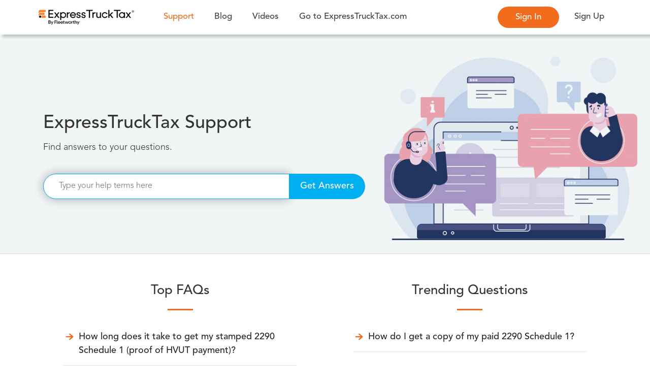

--- FILE ---
content_type: text/html; charset=utf-8
request_url: https://support.expresstrucktax.com/
body_size: 6545
content:

    <!DOCTYPE html>
    <html lang="en">
    <head>


        
        <meta charset="utf-8" />
        <meta name="viewport" content="width=device-width, initial-scale=1.0">
        <title>Support | ExpressTruckTax</title>
        <meta name="keywords" content="Form 2290, Form 8849, Form 2290 Amendments, VIN Corrections, 2290 Schedule 1" />
        <meta name="description" content="Access our support center for Frequently asked questions and its answers about Payroll Forms such as Form 2290, Form 8849 and Form 2290 Amendments" />
        <meta property="og:title" content="Support | ExpressTruckTax" />
        <meta property="og:description" content="Access our support center for Frequently asked questions and its answers about Payroll Forms such as Form 2290, Form 8849 and Form 2290 Amendments" />
        <meta property="og:url" content="https://support.expresstrucktax.com" />
        <meta property="fb:app_id" content="" />
        <meta name="twitter:title" content="Support | ExpressTruckTax" />
        <meta name="twitter:description" content="Access our support center for Frequently asked questions and its answers about Payroll Forms such as Form 2290, Form 8849 and Form 2290 Amendments" />

        


    <meta name="robots" content="	max-snippet:-1, max-image-preview:large, max-video-preview:-1" />
    <meta property="og:type" content="article" />
    <meta property="og:site_name" content="support.expresstrucktax.com" />
    <meta name="twitter:card" content="summary_large_image" />
    <meta name="twitter:image" content="https://support.expresstrucktax.com/content/ett/images/card-image-small.jpg" />
    <meta property="og:image" content="https://support.expresstrucktax.com/content/ett/images/card-image-small.jpg" />
    <meta property="og:image:secure_url" content="https://support.expresstrucktax.com/content/ett/images/card-image-small.jpg" />
    <meta property="fb:admins" content="Expresstrucktax" />
 


            <meta name="robots" content="index, follow" />

            <link rel="canonical" href="https://support.expresstrucktax.com/">


<link rel="shortcut icon" href="/Content/ETT/images/favicon.ico" type="image/x-icon" />
 <link href="/Content/ETT/bootstrap.min.css" rel="stylesheet" type="text/css" /> 
<link href="/Content/ETT/font-awesome-4.7.0/css/font-awesome.min.css" rel="stylesheet" type="text/css" /> 
<link href="/Content/ETT/Site.min.css" rel="stylesheet" type="text/css" /> 
<link href="/Content/ETT/Responsive.min.css" rel="stylesheet" type="text/css" /> 
<link href="/Content/ETT/toastr.min.css" rel="stylesheet" /> 
<script src="/Scripts/modernizr-2.6.2.min.js"></script> 
<script src="/Scripts/jquery-3.4.1.min.js"></script> 
<script src="/Scripts/bootstrap.min.js"></script> 
<script src="/scripts/toastr.min.js"></script> 


<!-- Google Tag Manager -->
<script>(function(w,d,s,l,i){w[l]=w[l]||[];w[l].push({'gtm.start':
new Date().getTime(),event:'gtm.js'});var f=d.getElementsByTagName(s)[0],
j=d.createElement(s),dl=l!='dataLayer'?'&l='+l:'';j.async=true;j.src=
'https://www.googletagmanager.com/gtm.js?id='+i+dl;f.parentNode.insertBefore(j,f);
})(window,document,'script','dataLayer','GTM-5B4QLG');</script>
<!-- End Google Tag Manager -->

<meta name="yandex-verification" content="a3cb47c76d44ec8a" /> 


    </head>
    <body>


<!-- Google Tag Manager (noscript) -->
<noscript><iframe src="https://www.googletagmanager.com/ns.html?id=GTM-5B4QLG"
height="0" width="0" style="display:none;visibility:hidden"></iframe></noscript>
<!-- End Google Tag Manager (noscript) -->    <header class="layoutheader">
        <div class="headmenu fixnav">
            <div class="container">
                <div class="row">
                    <div class="col-lg-12 col-xl-12 nopadding">
                        <nav class="navbar navbar-expand-lg navbar-light bg-light">
                            <a href="https://www.expresstrucktax.com/" class="navbar-brand logoresize">
                                    <img src="/Content/ETT/images/logo.png" alt="ExpressTruckTax Support" />
                            </a>
                            <button class="navbar-toggler first-button" type="button" data-toggle="collapse" data-target="#navbarSupportedContent" aria-controls="navbarSupportedContent" aria-expanded="false" aria-label="Toggle navigation">
                                <b class="animated-icon1"><span></span><span></span><span></span></b>
                            </button>

                            <div class="collapse navbar-collapse d-none d-md-block">
                                <ul class="navbar-nav">
                                    <li class="nav-item mr-auto" id="Support">
                                        <a class="nav-link borRnone" href="/">Support<span class="sr-only">(current)</span></a>
                                    </li>
                                    <li class="nav-item">
                                        <a class="nav-link" href="http://blog.expresstrucktax.com/" target="_blank">Blog</a>
                                    </li>
                                    
                                    <li class="nav-item">
                                        <a href="https://www.youtube.com/user/ExpressTruckTax" target="_blank" class="nav-link">Videos</a>
                                    </li>
                                    <li class="nav-item">
                                        <a class="nav-link" href="https://www.expresstrucktax.com/" target="_blank">Go to ExpressTruckTax.com</a>
                                    </li>
                                </ul>
                                <ul class="align-items-center navbar-nav ml-auto">
                                    <li class="nav-item">
                                        <a class="nav-link btnprimary" href="https://secure.expresstrucktax.com/" target="_blank">Sign In</a>
                                    </li>
                                    <li class="nav-item">
                                        <a class="nav-link btn-primary-filled" href="https://secure.expresstrucktax.com/User/Register" target="_blank">Sign Up</a>
                                    </li>
                                </ul>

                            </div>
                        </nav>
                    </div>
                </div>

                <div class="clear"></div>
            </div>
        </div>


        <div class="collapse navbar-collapse d-block d-md-none Mob_Menu" id="navbarSupportedContent">
            <a href="javascript:void(0);" class="Mob_Close"><i class="fa fa-times-circle-o" aria-hidden="true"></i></a>
            <nav>
                <ul class="navbar-nav">
                    <li class="text-center">
                            <a href="https://www.expresstrucktax.com/" class="navbar-brand logoresize"><img src="/Content/ETT/images/logo.png" alt="ExpressTruckTax Support" /></a>
                    </li>
                    <li class="nav-item" id="Support1">
                        <a class="nav-link borRnone" href="/">Support<span class="sr-only">(current)</span></a>
                    </li>
                    <li class="nav-item">
                        <a class="nav-link" href="http://blog.expresstrucktax.com/" target="_blank">Blog</a>
                    </li>
                    
                    <li class="nav-item">
                        <a href="https://www.youtube.com/user/ExpressTruckTax" target="_blank" class="nav-link">Videos</a>
                    </li>
                    <li class="nav-item">
                        <a class="nav-link" href="https://www.expresstrucktax.com/" target="_blank">Go to 'ExpressTruckTax'.com</a>
                    </li>
                </ul>
                <ul class="navbar-nav ml-auto">
                    <li class="nav-item">
                        <a class="nav-link borRnone btnprimary" href="https://secure.expresstrucktax.com/" target="_blank">Sign In</a>
                    </li>
                    <li class="nav-item">
                        <a class="nav-link borRnone btn-primary-filled" href="https://secure.expresstrucktax.com/User/Register" target="_blank">Sign Up</a>
                    </li>
                </ul>
            </nav>
        </div>

    </header> 


        <main class="body-content">
            <article>
                


    <section class="supBanner">
       
            <div class="container">
                <div class="row">
                    <div class="col-lg-7 col-md-7 d-flex align-items-center">
                        <div class="searchField">
                            <h1>ExpressTruckTax Support</h1>
                            <span>Find answers to your questions.</span>
                            <div class="supportmobile">

<div class="form-inline Supptflex">
    <input class="form-control mr-sm-2" id="searchStr" type="search" placeholder="Type your help terms here" aria-label="Search" autocomplete="off">
    <button class="btn btn-primary btnsrch" onclick="fnSearchBindResult()" type="button">Get Answers</button>
</div>
<div id="qnSuggestions" class="Suggestions">
</div>

<script type="text/javascript">
    $("#searchStr").on('keyup', function (e) {
        fnRefreshQnSuggestion();
        if (e.keyCode == 13) {  //checks whether the pressed key is "Enter"
            fnSearchBindResult();
        }
    });

    //$("#searchStr").keyup(function () {
    //    $("#cancelList").show();
    //    var value = $("#searchStr").val();
    //    if (value == '') {
    //        $("#cancelList").hide();
    //        $("#qnSuggestions").hide();
    //    }
    //});

            $("#searchStr").blur(function () {
             var value = $("#searchStr").val();
             if (value == '') {
                 $("#qnSuggestions").hide();
             }
             else {
                 setTimeout(function () {
                     $("#qnSuggestions").hide();
                 }, 700);
             }
    });

    $("#searchStr").focus();

    function fnSearchBindResult() {
        var searchVal = $("#searchStr").val();
        if (searchVal != '' && searchVal != undefined) {
            top.location.href = "/Article/Search?searchQuery=" + searchVal
        }
        $("#qnSuggestions").empty();
        $("#loading").hide();
    }
    function fnHideSearchResult() {
        $("#qnSuggestions").empty();
        $("#qnSuggestions").hide();
    }

    function fnRefreshQnSuggestion() {
        var searchVal = $("#searchStr").val();
        if (searchVal != '') {//Trim the spaces
            searchVal = searchVal.trim();
        }
        if (searchVal != '' && searchVal.length >= 4) {

            $("#loading").show();
            $.ajax({
                url: '/Article/GetQuestionsByQuery?searchQuery=' + searchVal,
                type: 'GET',
                cache: false,
                success: function (qnData) {
                    if (qnData != null && qnData != undefined && qnData.length > 0) {
                        var suggHtml = '';
                        for (var i = 0; i < qnData.length; i++) {
                            suggHtml += '<div onClick="fnLoadQuestion(\'' + qnData[i].IsArticle + '\',\'' + qnData[i].Slug + '\',\'' + qnData[i].CategoryId + '\')"><h2>' + qnData[i].Question + '</h2><span> ' + qnData[i].CaptionText + '</span></div>';
                        }
                        $("#qnSuggestions").empty();
                        $("#qnSuggestions").append(suggHtml);
                        $("#qnSuggestions").show();

                    } else {
                        $("#qnSuggestions").empty();
                        $("#qnSuggestions").append("<div class='noResult'><h2 class='m-0'>-- No Results --</h2><span>Please check your spelling or try another term</span><hr /><h3>Click 'Contact Us' button to send us your question</h3><span><a href='/ContactUs' class='btnlg'>CONTACT US</a></span></div>")
                        $("#qnSuggestions").show();

                    }
                    $("#loading").hide();
                }
            });
        } else {
            $("#qnSuggestions").show();
            $("#qnSuggestions").html('');
            $("#qnSuggestions").empty();
            $("#loading").hide();
        }
    }

    function fnLoadQuestion(IsArticle, Slug, CategoryId) {
        var temp = "faq";
        if (IsArticle == "true") {
            temp = "art";
        }
        location.href = "/" + temp + "/" + CategoryId + "/" + Slug;
    }
</script>

                            </div>

                        </div>
                    </div>

                    <div class="col-lg-5 col-md-5 d-none d-md-block">
                            <img class="img-fluid" src="/Content/ETT/images/banner.png" alt="ExpressTruckTax Support" />
                    </div>
                </div>
            </div>
        
    </section>
    <section class="trendSection">
     
            <div class="container">
                <div class="row">
                    <div class="col-xl-6 col-md-6 col-xs-12 foot-primary">
                        <h2 class="SupportHeading">Top FAQs</h2>
                        <hr class="my-4">
                            <ul class="faq_list_New">
                                    <li><a href="/faq/10655/how-long-does-it-take-to-get-my-stamped-2290-schedule-1-proof-of-hvut-payment">How long does it take to get my stamped 2290 Schedule 1 (proof of HVUT payment)?</a></li>
                                    <li><a href="/art/11240/2290-e-file-error-code-r0000-922-how-do-i-resolve-it">[2290 E-file Error Code R0000-922] How do I resolve it?</a></li>
                                    <li><a href="/faq/10682/how-do-i-correct-my-information-after-i-file-form-2290-online-with-the-irs">How do I correct my information after filing Form 2290 online with the IRS?</a></li>
                                    <li><a href="/faq/10864/what-is-taxable-gross-weight">What is Taxable Gross Weight?</a></li>
                                    <li><a href="/faq/10650/when-is-the-form-2290-due-date">When is the Form 2290 due date?
</a></li>
                            </ul>
                    </div>
                    <div class="col-xl-6 col-md-6 col-xs-12 foot-primary">
                        <h2 class="SupportHeading">Trending Questions</h2>
                        <hr class="my-4">
                            <ul class="faq_list_New">
                                    <li><a href="/faq/13116/how-do-i-get-a-copy-of-my-paid-2290-schedule-1">How do I get a copy of my paid 2290 Schedule 1?
</a></li>
                            </ul>
                    </div>
                </div>
            </div>
      
    </section>
   
        

<section class="Topic_Section">
    
        <div class="categoryTab" id="PrimaryCategoryTab">
            <div class="mobileOnly">
                <a class="mobile" onclick="mobileView()" href="javascript:void(0);">Topics <i class="fa fa-angle-down indicator collapse_icon float-right"></i></a>
                <div class="hideMobile" id="mobileMenu">
                                <input type="radio" onclick="ShowSecondaryCategories('28')" id="primaryCategory_28" name="tabs" checked />
                                <label style="cursor:pointer;" for="primaryCategory_28" onclick="ShowSecondaryCategories('28')">FAQ</label>
                                <input type="radio" id="primaryCategory_24" onclick="ShowSecondaryCategories('24')" name="tabs" />
                                <label style="cursor:pointer;" for="primaryCategory_24" onclick="ShowSecondaryCategories('24')">Form 2290</label>
                                <input type="radio" id="primaryCategory_25" onclick="ShowSecondaryCategories('25')" name="tabs" />
                                <label style="cursor:pointer;" for="primaryCategory_25" onclick="ShowSecondaryCategories('25')">Form 8849</label>
                                <input type="radio" id="primaryCategory_26" onclick="ShowSecondaryCategories('26')" name="tabs" />
                                <label style="cursor:pointer;" for="primaryCategory_26" onclick="ShowSecondaryCategories('26')">Amendments</label>
                                <input type="radio" id="primaryCategory_27" onclick="ShowSecondaryCategories('27')" name="tabs" />
                                <label style="cursor:pointer;" for="primaryCategory_27" onclick="ShowSecondaryCategories('27')">Partners</label>
                </div>
            </div>
        </div>

        <div class="clearfix"></div>

        <div id="SecondaryCategoryDiv" class="tabContent"></div>
  
</section>

<script type="text/javascript">
    $(document).ready(function () {
        $(".mobile").click(function (e) {
            var $this = $(this);
            var $icon = $this.find("i.indicator");
            if ($icon.hasClass('fa fa-angle-down')) {
                $icon.removeClass('fa fa-angle-down').addClass('fa fa-angle-up');
                 $("#mobileMenu").removeClass('hideMobile').addClass('showMobile');
            } else {
                $icon.removeClass('fa fa-angle-up').addClass('fa fa-angle-down');
                $("#mobileMenu").removeClass('showMobile').addClass('hideMobile');
            }
        });
    });
</script>

  
    <section class="getReady colorBg">
   

<div class="container">
    <div class="row">
        <div class="col-lg-6 col-md-6 align-items-center borderRight">
            <div class="text-center">
                    <h2 class="mb-4">File Your Form 2290 Online & Get Schedule 1 in minutes</h2>
                    <a href="https://secure.expresstrucktax.com/User/Register" target="_blank" class="btnprimary">Register Now</a>
                    <p><a href="https://secure.expresstrucktax.com/" target="_blank">Returning User? Sign in</a></p>
            </div>
        </div>
        <div class="col-lg-6 col-md-6 align-items-center">
            <div class="text-center">
                <h2 class="mb-4">Couldn't find what you<br />are looking for? </h2>
                <a href="/ContactUs" class="btn btnlg m-10">Contact Us</a>
                <p>
                        <span style="margin-right:20px;display:inline-block;"><i class="fa fa-phone"></i> <a href="tel:(704)234-6005">(704) 234-6005</a></span>
                    <span style="display:inline-block;"><i class="fa fa-envelope"></i> <a href="mailto:support@expresstrucktax.com" target="_blank">support@expresstrucktax.com</a></span>
                </p>
            </div>
        </div>
    </div>
</div>

    
    </section>
<script type="text/javascript">
    var primaryCategoryId = '28';
    var modelJson = {};
    var hitRateJson = {};
    $(function () {
        $("#Support, #Support1").addClass('active');
        if (primaryCategoryId > 0 && primaryCategoryId != null && primaryCategoryId != undefined)
        {
            if ('TABBED' == 'TABBED') {
                ShowSecondaryCategories(primaryCategoryId);
            }
        }

    });

    function ShowSecondaryCategories(Id) {
		$.ajax({
            url: '/Article/_ShowSecondaryCategories',
            type: 'GET',
            cache: false,
            data: ({ id: Id }),
            async: false,
			success: function (data) {
				 if (data != '' && data != null && data != undefined) {
                    $("#SecondaryCategoryDiv").html('');
                    $("#SecondaryCategoryDiv").html(data);
                }
            }
		});
	}





    function fnConvertUiToModel() {
        modelJson.SearchedWord = $("#searchStr").val();
        modelJson.IPAddress = '18.225.72.171';
        var _timeZone = calculate_time_zone();
        if (_timeZone != null && _timeZone != undefined && _timeZone != '') {
            modelJson.IPTimeZone = _timeZone;
        }
    }

    function calculate_time_zone() {
        var rightNow = new Date();
        var jan1 = new Date(rightNow.getFullYear(), 0, 1, 0, 0, 0, 0);  // jan 1st
        var june1 = new Date(rightNow.getFullYear(), 6, 1, 0, 0, 0, 0); // june 1st
        var temp = jan1.toGMTString();
        var jan2 = new Date(temp.substring(0, temp.lastIndexOf(" ") - 1));
        temp = june1.toGMTString();
        var june2 = new Date(temp.substring(0, temp.lastIndexOf(" ") - 1));
        var std_time_offset = (jan1 - jan2) / (1000 * 60 * 60);
        var daylight_time_offset = (june1 - june2) / (1000 * 60 * 60);
        var dst;
        if (std_time_offset == daylight_time_offset) {
            dst = "0"; // daylight savings time is NOT observed
        } else {
            // positive is southern, negative is northern hemisphere
            var hemisphere = std_time_offset - daylight_time_offset;
            if (hemisphere >= 0)
                std_time_offset = daylight_time_offset;
            dst = "1"; // daylight savings time is observed
        }

        return convert(std_time_offset) + "," + dst;
    }

    function convert(value) {
        var hours = parseInt(value);
        value -= parseInt(value);
        value *= 60;
        var mins = parseInt(value);
        value -= parseInt(value);
        value *= 60;
        var secs = parseInt(value);
        var display_hours = hours;
        // handle GMT case (00:00)
        if (hours == 0) {
            display_hours = "00";
        } else if (hours > 0) {
            // add a plus sign and perhaps an extra 0
            display_hours = (hours < 10) ? "+0" + hours : "+" + hours;
        } else {
            // add an extra 0 if needed
            display_hours = (hours > -10) ? "-0" + Math.abs(hours) : hours;
        }

        mins = (mins < 10) ? "0" + mins : mins;
        return display_hours + ":" + mins;
    }

</script>
                <div class="clearfix"></div>

                
            </article>
        </main>



<footer>
    <section>
<div class="supportBOt">
   <div class="container">
      <div class="row">
         <div class="col-xl-3 col-md-3 foot-second">
            <div class="SupportHeading">ExpressTruckTax</div>
            <ul>
               <li><a href="https://www.expresstrucktax.com/irs2290/whyus/" target="_blank">About Us</a></li>
               <li><a href="https://www.expresstrucktax.com/irs2290/testimonials/" target="_blank">Testimonial</a></li>
               <li><a target="_blank" href="https://www.expresstrucktax.com/irs2290/partners/">Our Partners</a></li>
            </ul>
         </div>
         <div class="col-xl-3 col-md-3 foot-second">
            <div class="SupportHeading">Support</div>
            <ul>
               <li><a href="/">ExpressTruckTax Support</a></li>
               <li><a href="/ContactUs">Contact Us</a></li>
            </ul>
         </div>
         <div class="col-xl-3 col-md-3 foot-second">
            <div class="SupportHeading">Mobile Apps</div>
            <ul>
               <li><a target="_blank" href="https://www.expresstrucktax.com/irs2290/free-download-ios-android-app/#formContainer1">Form 2290 Mobile App</a></li>
               <li><a target="_blank" href="https://www.expresstrucktax.com/irs2290/tax-calculator/">Tax Calculator Mobile App</a></li>
            </ul>
         </div>
      </div>
      <div class="clear"></div>
   </div>
   <script type="text/javascript">var Tawk_API = Tawk_API || {}, Tawk_LoadStart = new Date();(function () {var s1 = document.createElement("script"), s0 = document.getElementsByTagName("script")[0];s1.async = true;s1.src = 'https://embed.tawk.to/5e3a94cba89cda5a18843fa4/default';s1.charset = 'UTF-8';s1.setAttribute('crossorigin', '*');s0.parentNode.insertBefore(s1, s0);})();</script> 
</div>    </section>
    <section class="footer">
        <div class="container">
                <div class="float-left">
                    <p>&copy; 2026 ExpressTruckTax.com, Bestpass, Inc.<span class="mobrk"> All rights reserved.</span></p>
                </div>
                            <nav class="float-right">
                    <div class="social-icons">

                        <a href="https://www.facebook.com/ExpressTruckTax" class="fb" target="_blank" title="Facebook">facebook</a>
                        <a href="https://twitter.com/ExpressTruckTax/" class="twit" title="Twitter" target="_blank">twitter</a>
                        <a href="https://www.youtube.com/user/ExpressTruckTax" class="yt" target="_blank" title="YouTube">youtube</a>
                            <a href="https://www.linkedin.com/company/expresstrucktax/" title="LinkedIn" class="ln" target="_blank">linkedin</a>
                            <a href="https://www.instagram.com/expresstrucktax/" class="insta" target="_blank" title="Instagram">instagram</a>

                    </div>
                </nav>
        </div>
    </section>
</footer>
    

        <div class="clearfix"></div>

        
        <div class="modal" tabindex="-1" role="dialog" id="myModal">
            <div class="modal-dialog VideoModal" role="document">
                <div class="modal-content" id="modalBody">

                </div>
            </div>
        </div>

        <div class="clearfix"></div>



        <div class="Mob_Overlay"></div>
        <script>
            $(document).ready(function () {
                $(".navbar-toggler").click(function () {
                    $("body").addClass("Mob_Open");
                });
                $(".Mob_Overlay, .Mob_Close").click(function () {
                    $("body").removeClass("Mob_Open");
                    $(".navbar-toggler .animated-icon1").removeClass("open");
                });
            });
        </script>
        <script>
            $(window).scroll(function () {

                if ($(window).scrollTop() > 50) {
                    $(".layoutheader").addClass("fixed_Nav");
                } else {
                    $(".layoutheader").removeClass("fixed_Nav");
                }
            });
        </script>
        <script type="text/javascript">
            $(document).ready(function () {
                $('#back-to-top').hide();
                $(window).scroll(function () {
                    if ($(this).scrollTop() >= 100) {
                        $('#back-to-top').fadeIn();
                        $(".navbar").addClass("compressed");
                    } else {
                        $('#back-to-top').fadeOut();
                        $(".navbar").removeClass("compressed");
                    }
                });
                $('#back-to-top a').click(function () {
                    $('body,html').animate({
                        scrollTop: 0
                    }, 1000);
                    return false;
                });
            });
        </script>
        <script>
            $(function () {
                $("#SupportVideos,#SupportVideos1").click(function () {
                    top.location.href = "/Home/SupportVideos/";
                })
            })


            $(document).ready(function () {

                $('.first-button').on('click', function () {
                    $('.animated-icon1').toggleClass('open');
                });
            });

            function ContactUs() {
                top.location.href = "/ContactUs";
            }

        </script>
    </body>
</html>


--- FILE ---
content_type: text/html; charset=utf-8
request_url: https://support.expresstrucktax.com/Article/_ShowSecondaryCategories?id=28&_=1768699306576
body_size: 2057
content:

<div class="container">
    <div class="row">

        <div class="col-xl-12 col-md-12 nopadding">
            <h2 class="SupportHeading">Browse Help Topics</h2>
            <hr class="my-4">
        </div>

        <div class="col-xl-12 col-lg-12 col-xs-12">
            <div class="supportTopics col-xl-12 col-xs-12">
				<div class="row faqTips">
								<div class="col-lg-4 col-md-6 col-xs-12 faq_min_height">
									<a class="faq_list_style" href="/kb/faq/recent-queries"><b>Recent Queries</b></a>
									<div class="form_list_box form_list_box1">
											<ul class="faq_list">
														<li style="cursor:pointer" title="When is the IRS Form 2290 due date?"><a href="/faq/13176/when-is-the-irs-form-2290-due-date">When is the IRS Form 2290 due date?</a></li>
														<li style="cursor:pointer" title="How do I e-file Form 2290 for a single vehicle using ExpressTruckTax?"><a href="/faq/13174/how-do-i-e-file-form-2290-for-a-single-vehicle-using-expresstrucktax">How do I e-file Form 2290 for a single vehicle using ExpressTruckTax?</a></li>
											</ul>
										<div class="text-right"><a href="/kb/faq/recent-queries" class="view_all_question">View More</a></div>
									</div>
								</div>
								<div class="col-lg-4 col-md-6 col-xs-12 faq_min_height">
									<a class="faq_list_style" href="/kb/faq/getting-started"><b>Getting Started</b></a>
									<div class="form_list_box form_list_box1">
											<ul class="faq_list">
														<li style="cursor:pointer" title="What do I need to get started to e-file 2290? "><a href="/faq/11836/what-do-i-need-to-get-started-to-e-file-2290">What do I need to get started to e-file 2290? </a></li>
														<li style="cursor:pointer" title="What is First Used Month (FUM)?"><a href="/faq/11847/what-is-first-used-month-fum">What is First Used Month (FUM)?</a></li>
											</ul>
										<div class="text-right"><a href="/kb/faq/getting-started" class="view_all_question">View More</a></div>
									</div>
								</div>
								<div class="col-lg-4 col-md-6 col-xs-12 faq_min_height">
									<a class="faq_list_style" href="/kb/faq/general"><b>General</b></a>
									<div class="form_list_box form_list_box1">
											<ul class="faq_list">
														<li style="cursor:pointer" title="How long does it take to get my stamped 2290 Schedule 1 (proof of HVUT payment)?"><a href="/faq/10655/how-long-does-it-take-to-get-my-stamped-2290-schedule-1-proof-of-hvut-payment">How long does it take to get my stamped 2290 Schedule 1 (proof of HVUT payment)?</a></li>
														<li style="cursor:pointer" title="Do I need an Employer Identification Number (EIN) number to file Form 2290?
"><a href="/faq/10656/do-i-need-an-employer-identification-number-ein-number-to-file-form-2290">Do I need an Employer Identification Number (EIN) number to file Form 2290?
</a></li>
											</ul>
										<div class="text-right"><a href="/kb/faq/general" class="view_all_question">View More</a></div>
									</div>
								</div>
								<div class="col-lg-4 col-md-6 col-xs-12 faq_min_height">
									<a class="faq_list_style" href="/kb/faq/form-2290"><b>Form 2290</b></a>
									<div class="form_list_box form_list_box1">
											<ul class="faq_list">
														<li style="cursor:pointer" title="How do I download my copy of stamped Schedule 1?
"><a href="/faq/10666/how-do-i-download-my-copy-of-stamped-schedule-1">How do I download my copy of stamped Schedule 1?
</a></li>
														<li style="cursor:pointer" title="What is a Logging vehicle?"><a href="/faq/10667/what-is-the-logging-vehicle">What is a Logging vehicle?</a></li>
											</ul>
										<div class="text-right"><a href="/kb/faq/form-2290" class="view_all_question">View More</a></div>
									</div>
								</div>
								<div class="col-lg-4 col-md-6 col-xs-12 faq_min_height">
									<a class="faq_list_style" href="/kb/faq/form-8849"><b>Form 8849</b></a>
									<div class="form_list_box form_list_box1">
											<ul class="faq_list">
														<li style="cursor:pointer" title="When is the Form 8849 due date?"><a href="/faq/10640/when-is-the-form-8849-due-date">When is the Form 8849 due date?</a></li>
														<li style="cursor:pointer" title="How can I correct Form 8849 Schedule 6?"><a href="/faq/10641/how-can-i-correct-form-8849-schedule-6">How can I correct Form 8849 Schedule 6?</a></li>
											</ul>
										<div class="text-right"><a href="/kb/faq/form-8849" class="view_all_question">View More</a></div>
									</div>
								</div>
								<div class="col-lg-4 col-md-6 col-xs-12 faq_min_height">
									<a class="faq_list_style" href="/kb/faq/pay-tax-dues"><b>Pay Tax Dues</b></a>
									<div class="form_list_box form_list_box1">
											<ul class="faq_list">
														<li style="cursor:pointer" title="When is the Form 2290 due date?
"><a href="/faq/10650/when-is-the-form-2290-due-date">When is the Form 2290 due date?
</a></li>
														<li style="cursor:pointer" title="How many days will it take for the IRS to debit my payment through EFW?"><a href="/faq/10651/how-many-days-will-it-take-for-the-irs-to-debit-my-payment-through-efw">How many days will it take for the IRS to debit my payment through EFW?</a></li>
											</ul>
										<div class="text-right"><a href="/kb/faq/pay-tax-dues" class="view_all_question">View More</a></div>
									</div>
								</div>
								<div class="col-lg-4 col-md-6 col-xs-12 faq_min_height">
									<a class="faq_list_style" href="/kb/faq/e-file"><b>E-File</b></a>
									<div class="form_list_box form_list_box1">
											<ul class="faq_list">
														<li style="cursor:pointer" title="How does the IRS &quot;stamp&quot; my Schedule 1?"><a href="/faq/10649/how-does-the-irs-stamp-my-schedule-1">How does the IRS &quot;stamp&quot; my Schedule 1?</a></li>
														<li style="cursor:pointer" title="What is e-signing?
"><a href="/faq/10660/what-is-e-signing">What is e-signing?
</a></li>
											</ul>
										<div class="text-right"><a href="/kb/faq/e-file" class="view_all_question">View More</a></div>
									</div>
								</div>
								<div class="col-lg-4 col-md-6 col-xs-12 faq_min_height">
									<a class="faq_list_style" href="/kb/faq/form-2290-amendments"><b>Form 2290 Amendments</b></a>
									<div class="form_list_box form_list_box1">
											<ul class="faq_list">
														<li style="cursor:pointer" title="I filed my Form 2290 with a different provider. Can I file an amendment with ExpressTruckTax?"><a href="/faq/10681/i-filed-my-form-2290-with-a-different-provider-can-i-file-an-amendment-with-expresstrucktax">I filed my Form 2290 with a different provider. Can I file an amendment with ExpressTruck...</a></li>
														<li style="cursor:pointer" title="How do I correct my information after filing Form 2290 online with the IRS?"><a href="/faq/10682/how-do-i-correct-my-information-after-i-file-form-2290-online-with-the-irs">How do I correct my information after filing Form 2290 online with the IRS?</a></li>
											</ul>
										<div class="text-right"><a href="/kb/faq/form-2290-amendments" class="view_all_question">View More</a></div>
									</div>
								</div>
								<div class="col-lg-4 col-md-6 col-xs-12 faq_min_height">
									<a class="faq_list_style" href="/kb/faq/tax-professionals-"><b>Tax Professionals</b></a>
									<div class="form_list_box form_list_box1">
											<ul class="faq_list">
														<li style="cursor:pointer" title="What is a PTIN?"><a href="/faq/11782/what-is-a-ptin">What is a PTIN?</a></li>
														<li style="cursor:pointer" title="How do I get a PTIN?"><a href="/faq/11783/how-do-i-get-a-ptin">How do I get a PTIN?</a></li>
											</ul>
										<div class="text-right"><a href="/kb/faq/tax-professionals-" class="view_all_question">View More</a></div>
									</div>
								</div>
								<div class="col-lg-4 col-md-6 col-xs-12 faq_min_height">
									<a class="faq_list_style" href="/kb/faq/vin-corrections"><b>VIN Corrections</b></a>
									<div class="form_list_box form_list_box1">
											<ul class="faq_list">
														<li style="cursor:pointer" title="Can I e-file a Form 2290 VIN correction?"><a href="/faq/10645/can-i-e-file-a-form-2290-vin-correction">Can I e-file a Form 2290 VIN correction?</a></li>
											</ul>
										<div class="text-right"><a href="/kb/faq/vin-corrections" class="view_all_question">View More</a></div>
									</div>
								</div>
								<div class="col-lg-4 col-md-6 col-xs-12 faq_min_height">
									<a class="faq_list_style" href="/kb/faq/pricing"><b>Pricing</b></a>
									<div class="form_list_box form_list_box1">
											<ul class="faq_list">
														<li style="cursor:pointer" title="How do I pay for your Services?"><a href="/faq/11838/how-do-i-pay-for-your-services">How do I pay for your Services?</a></li>
														<li style="cursor:pointer" title="Do I get a discount for filing Form 2290 returns for multiple businesses?"><a href="/faq/12004/do-i-get-a-discount-for-filing-form-2290-returns-for-multiple-businesses">Do I get a discount for filing Form 2290 returns for multiple businesses?</a></li>
											</ul>
										<div class="text-right"><a href="/kb/faq/pricing" class="view_all_question">View More</a></div>
									</div>
								</div>
								<div class="col-lg-4 col-md-6 col-xs-12 faq_min_height">
									<a class="faq_list_style" href="/kb/faq/expressguarantee"><b>ExpressGuarantee</b></a>
									<div class="form_list_box form_list_box1">
											<ul class="faq_list">
														<li style="cursor:pointer" title="What is Express Guarantee?"><a href="/faq/12116/what-is-express-guarantee">What is Express Guarantee?</a></li>
														<li style="cursor:pointer" title="How does Express Guarantee work? "><a href="/faq/12117/how-does-express-guarantee-work">How does Express Guarantee work? </a></li>
											</ul>
										<div class="text-right"><a href="/kb/faq/expressguarantee" class="view_all_question">View More</a></div>
									</div>
								</div>
				</div>
            </div>
        </div>
    </div>
</div>

<div class="clearfix"></div>


--- FILE ---
content_type: text/css
request_url: https://support.expresstrucktax.com/Content/ETT/Site.min.css
body_size: 10060
content:
@font-face{font-family:AvenirLTStd;src:url(Fonts/AvenirLTStd-Medium.woff);font-weight:400;font-style:normal}@font-face{font-family:AvenirLTStd;src:url(Fonts/AvenirLTStd-Light.woff);font-weight:200;font-style:normal}@font-face{font-family:AvenirLTStd;src:url(Fonts/AvenirLTStd-Heavy.woff);font-weight:700;font-style:normal}*{outline:0}body{background-color:#fff;color:#333;font-family:AvenirLTStd,sans-serif!important;margin:0;padding:0;font-weight:200;position:relative;min-height:100vh;padding-bottom:50px}.red{color:red}p{font-size:18px;line-height:26px;color:#555}.spacer10{height:10px}header.layoutheader{background:0 0;height:auto}.pLeft0{padding-left:0}.pRight0{padding-right:0}.nopadding{padding:0!important}.form-control{font-weight:200}.form-control:focus{color:#555!important;background-color:#fff;border-color:#00afef!important;outline:0;box-shadow:0 0 20px rgba(0,0,0,.3)!important}.navbar{padding:.5rem 0!important}.fixnav{background:#fff;position:fixed;width:100%;z-index:10000;box-shadow:5px 5px 5px rgba(0,0,0,.2);transition:all .5s ease 0s;-moz-transition:all .5s ease 0s;-webkit-transition:all .5s ease 0s;-o-transition:all .5s ease 0s;-ms-transition:all .5s ease 0s;top:0}.navbar-brand,.navbar-brand img{transition:all .3s linear;-webkit-transition:all .3s linear}.fixed_Nav .fixnav{background:#fff!important}.fixed_Nav .navbar-brand{padding:0}.navbar-brand img{max-width:200px}.fixed_Nav .navbar-brand img{max-width:140px}.nav-link{font-weight:400}a{color:#00afef!important;outline:0;text-decoration:underline;transition:all .5s ease 0s;-moz-transition:all .5s ease 0s;-webkit-transition:all .5s ease 0s;-o-transition:all .5s ease 0s;-ms-transition:all .5s ease 0s;cursor:pointer}.ViewVideo .breadcrumb a:hover,a:hover{color:#f26c1d!important}.layoutheader .bg-light{background:0 0!important}.mTop20{margin-top:20px!important}.fixnav a.nav-link{font-size:17px;color:#3f4047!important;padding:0 10px!important;position:relative;line-height:22px;font-weight:400}.fixnav li a.nav-link{padding:0 10px 2px!important;margin:0 10px;text-decoration:none}.fixnav a.nav-link:hover{color:#00afef!important}.fixnav li:last-child{border-right:none}.fixnav li.active a.nav-link{color:#f26c1d!important}.fixnav li.active a{color:#f26c1d!important}.borRnone{border-right:none!important}.navbar-nav .nav-link.btnprimary{background:#f26c1d!important;color:#fff!important;padding:10px 35px!important;min-width:inherit;font-weight:500;text-decoration:none}.navbar-nav .nav-link.btnprimary:hover{background:#00afef!important;color:#fff!important}.fixed_Nav .navbar-nav .nav-link.btnprimary:hover{background:#00afef!important;color:#fff!important}.supBanner{background:#f1f5f6;min-height:500px;width:100%;display:flex;align-items:center;margin-bottom:0;border-bottom:1px solid #d8dcdd;padding-top:100px}.supBanner .img-fluid{max-width:115%}.supBanner h1,.supBanner h2{font-size:36px;font-weight:400;line-height:40px;margin:15px 0;color:#333}.supBanner span{margin:10px 0;display:block;font-size:18px;font-weight:200;line-height:24px;color:#333}.Supptflex input,.supBanner input{height:50px!important;min-width:485px!important;border-radius:50px 0 0 50px;border:1px solid #cdcdcd;margin-right:0!important;padding-left:30px}.Searchpage .Supptflex input{height:50px!important;min-width:50%!important;border-radius:50px 0 0 50px;border:1px solid #cdcdcd;margin-right:0!important}.Searchpage .Supptflex{margin:0 0!important;padding:0;justify-content:center}.Searchresults{margin:0 auto 20px;padding-top:60px}.searchbg{vertical-align:middle;background:#f1f5f6;display:flex;align-items:center;min-height:150px!important;padding:130px 0 30px;border-bottom:1px solid #d8dcdd}.Supptflex{margin:40px 0 0;position:relative}.Supptflex .btnsrch{background:#00afef!important;height:50px;font-size:18px;font-weight:400;border-radius:0 50px 50px 0;border:none;min-width:150px;margin-left:-1px}.supprtBox .d-flex{display:block!important}.btnprimary{background:#f26c1d!important;color:#fff!important;font-size:18px;text-transform:capitalize;padding:8px 20px;border-radius:200px;text-align:center;margin:10px;display:inline-block;min-width:150px;border:none;transition:all .3s linear;-webkit-transition:all .3s linear;font-weight:600;text-decoration:none!important}.btnprimary:focus,.btnprimary:hover{background:#00afef!important;border:none;color:#fff!important}.btnlg:focus,.btnlg:hover{background:#00afef!important;border:none;outline:0}.supprtBox{padding:20px 15px;border:1px solid#dfe1e8;border-radius:10px;margin:5px;max-width:270px!important;display:inline-block;cursor:pointer;min-height:198px;float:left;transition:.3s all ease-in-out;background:#fff;position:relative;overflow:hidden;z-index:9}.supprtBox::before{content:"";position:absolute;left:-37px;top:-51px;background:rgba(242,108,29,.1);width:100px;height:111px;border-radius:15px;transform:rotate(49deg);z-index:-1}.supprtBox:hover{border:1px solid #b4b6be;box-shadow:0 0 30px rgba(0,0,0,.15)}.supprtBox:hover img{filter:grayscale(0)}.supprtBox h3{font-size:18px;margin:5px 0 10px 0;color:#393a3d;font-weight:400;line-height:24px;display:block}.supprtBox p{color:#3f4047;font-size:15px;line-height:24px;text-align:left;font-weight:200;padding:0;margin:0}.supprtBox img{filter:grayscale(1);transition:.3s all ease-in-out}.bodyContent{max-width:1200px;margin:auto}.startfree{text-align:center;background:#fff;display:block;padding:20px 20px;border-radius:10px;margin-top:5px;border:1px solid rgba(0,0,0,.1)}.startfree p{font-size:18px}.stickyTop{position:sticky;top:12%}.startfree h2{font-size:20px;text-align:center;line-height:28px;font-weight:600;margin-bottom:10px}.startfree a{text-decoration:underline;font-size:16px;font-weight:400;display:inline-block;word-break:break-word;color:#00afef}.videos{cursor:pointer!important}.AllSupport{text-align:center;border:1px solid #f4f4f4;display:block;padding:15px;margin:15px 0}.AllSupport h2{font-size:21px;text-align:center;line-height:28px;font-weight:600;margin-bottom:10px}.AllSupport a{text-decoration:underline;font-size:16px;font-weight:600}.AllSupport .playbtn{background:#00adee url(images/playbtn-white.png) top 7px left 5px no-repeat;color:#fff;font-size:14px;text-transform:capitalize;padding:5px 10px 5px 25px;text-align:center;margin:10px;display:inline-block;min-width:150px;border:none}.AllSupport .playbtn:hover{background:#0a8ebf url(images/playbtn-white.png) top 7px left 5px no-repeat!important}a.blueLink{text-decoration:underline!important;font-size:16px;font-weight:200;color:#00afef!important;margin-left:50px;cursor:pointer}a.blueLink:hover{color:#003c86!important}.category{border:1px solid rgba(0,0,0,.1);background:#f2f2f2;border-radius:10px}.category ul.sidebar{padding:0;background:#fff;margin:0!important;border-radius:0 0 10px 10px}.category ul.sidebar li{list-style:none;border-bottom:1px rgba(0,0,0,.1) solid;padding:5px 5px;background:0 0;margin-bottom:0}.category ul.sidebar li a{color:#333;border-radius:4px;transition:all .2s ease-in-out 0s;-moz-transition:all .2s ease-in-out 0s;-webkit-transition:all .2s ease-in-out 0s;-o-transition:all .2s ease-in-out 0s;text-decoration:none;display:block;padding:5px 10px;font-size:16px;font-weight:500;width:100%;color:#333;background:0 0;border:none!important}.category ul.sidebar li a:hover{color:#00afef!important;background:0 0}.category ul.sidebar li a.menuactive{color:#f26c1d!important}.category h2{font-weight:600;padding:12px 15px;text-align:center;border-bottom:1px solid rgba(0,0,0,.1);margin-bottom:0;text-align:left;font-size:18px}.category ul.sidebar li:last-child{border:none}.category ul.sidebar li a.active{color:#00afef!important}.category ul.sidebar li a.childactive{color:#f26c1d!important}.openCategory ul.sidebar li a.childactive{color:#f26c1d!important}.SupportUl ul li{font-size:18px;line-height:26px;list-style:none!important;font-weight:500;position:relative;background:0 0;margin:10px 0}.SupportUl ul li a{color:#212529!important;text-decoration:none;cursor:pointer;background:url(images/rightArrow.png) no-repeat 10px 14px #f9f9f9;padding:8px 10px 8px 35px;display:block;border:1px solid #f1f1f1;border-radius:6px}.SupportUl ul li a:hover{background-color:#edfafd;border-color:#bdcdd1}.SupportHeading{font-size:26px;color:#333;line-height:24px;font-weight:400;margin:0 0 15px 0;text-align:center}.supportBOt .SupportHeading{text-align:left}.SupportUl{padding:60px 0 60px;background:#fff}.trendSection{padding:60px 0 120px;background:#fff}.SupportUl ul{margin-left:0;padding-left:0}.supportBOt{padding:50px 0;text-align:left}.supportBOt .SupportHeading,.supportBOt .h5,supportBOt h5{color:#333;font-size:1.25rem}.supportBOt ul{margin:0;padding-left:35px}.supportBOt ul li{padding:10px 0!important;list-style:none;line-height:20px}.supportBOt ul li a{padding:0!important;color:#3f4047!important;font-size:16px;line-height:20px!important;font-weight:200!important;position:relative;text-align:left;cursor:pointer;display:block;text-decoration:none}.supportBOt ul li a:hover{text-decoration:none;color:#00afef!important}.supportBOt ul li a:before{content:"";background:#00aeef;height:10px;width:10px;border-radius:50px;position:absolute;left:-20px;top:5px}.footer{position:absolute;bottom:0;left:0;right:0;margin:auto;text-align:center;background:#424242;padding:15px 0}.footer p{margin:0!important;font-size:13px;font-weight:200;color:#fff}.ViewVideo .breadcrumb{margin:0 0 20px;background:unset;border-radius:unset;padding:0 0 10px;font-size:14px;font-weight:300;line-height:20px}.ViewVideo .breadcrumb li{margin-bottom:0}.ViewVideo .breadcrumb a{text-decoration:underline!important;font-size:14px;font-weight:300;color:#00afef!important;cursor:pointer}.videoTitle{font-size:22px;font-weight:600;line-height:20px;margin-bottom:20px}.ViewVideo h1{color:#212529;font-size:26px;margin:0 0 0;line-height:40px}.relatedQuestion{margin-top:15px}.ViewVideo ul.question{margin:10px 0 10px 0;list-style-type:none;padding:0}.ViewVideo ul.question li{margin-bottom:5px;background:0 0;padding-left:0}.ViewVideo ul.questionRelated{margin:10px 0 10px 0;list-style-type:none;padding:0}.ViewVideo ul.questionRelated li{margin-bottom:5px;background:0 0;padding-left:0}.ViewVideo ul.questionRelated li a{font-size:15px;padding:5px 10px 5px 25px;background:url(images/rightArrow.png) no-repeat 5px 10px;color:#00afef!important}.ViewVideo ul.questionRelated li a:hover{color:#f26c1d!important}.ViewVideo ul{margin:10px 0 10px 20px;list-style-type:none;padding:0;font-size:18px;color:#3f4047}.ViewVideo ol{margin:10px 0 10px 20px;padding:0 0 0 20px;font-size:18px;color:#3f4047}.ViewVideo ol ul li,.ViewVideo ul li{margin-bottom:15px;background:url(images/bulletIcon.png) no-repeat left 5px;padding-left:23px;border:none}ul.bulletPoints{margin-top:15px;padding-left:20px}ul.bulletPoints li{margin-bottom:15px;background:url(images/bulletIcon.png) no-repeat left 5px;padding-left:23px;border:none}.ViewVideo ol li{margin-bottom:15px;background:0 0}.ViewVideo ul li a:hover{background-color:#edfafd;border-color:#bdcdd1}.ViewVideo ul li a{color:#212529!important;font-size:18px;padding:10px 0;list-style:none;font-weight:500;position:relative;text-align:left;cursor:pointer;background:url(images/rightArrow.png) no-repeat 10px 14px;padding:8px 10px 8px 35px;border-radius:6px;display:block;text-decoration:none;border:1px solid transparent}.ViewVideo .faqAns ul li a{background:0 0;border:none;padding:0;font-weight:200;color:#00afef!important;text-decoration:underline;display:initial}.ViewVideo .faqAns ul li a:hover{color:#f26c1d!important}.videoBanner{background:#f2f5fc;min-height:200px;background-size:cover;margin:0;padding:30px 0;width:100%;text-align:center;display:flex;align-items:center;border-top:1px solid #dee2e6;border-bottom:1px solid #dee2e6}.getReady.colorBg{background:#fff}.btnlg{background:#00afef!important;color:#fff!important;font-size:18px!important;font-weight:600!important;border-radius:200px;border:none!important;padding:8px 20px!important;text-decoration:none!important;display:inline-block!important;text-align:center!important;min-width:150px;text-decoration:none}.btnlg:hover{background:#f26c1d!important;color:#fff!important;text-decoration:none!important}#qnSuggestions .btnlg{font-size:14px!important}.videoBanner h1{font-size:36px;line-height:45px;margin:0 0 25px;color:#333;font-weight:400}.product .videoTitle{border-bottom:1px solid #dee2e6}.product .videoUL p{margin:0 0 15px;line-height:1.5;font-size:18px!important;color:#3f4047!important;text-align:left}.Article p{line-height:24px;font-size:16px;color:#8d9096;font-weight:200;text-align:left}.spacer30{height:30px}.spacer20{height:20px}.Article b{font-size:18px;margin-bottom:10px;color:#555;font-weight:400!important;display:block}.Article{margin:30px 0 0}.arrowul li a{color:#555!important;font-size:18px;line-height:20px;padding:10px 0;list-style:none;font-weight:200;position:relative;text-align:left}.arrowul li:before{content:"";background:url(images/rightArrow.png) no-repeat!important;position:absolute;top:15px!important;left:-26px;height:20px;width:20px}.playul li{color:#555;font-size:18px;line-height:20px;padding:10px 0;list-style:none;font-weight:600;position:relative;text-align:left}.playul li:before{content:"";background:url(images/playbtn.png) no-repeat!important;position:absolute!important;top:12px!important;left:-26px!important;height:20px!important;width:20px!important}.borBot{border-bottom:1px solid #dfdfdf;padding-bottom:30px}.BotTop{border-top:1px solid #dfdfdf;margin-top:30px}.Suggestions{display:inline-block;max-width:585px;border-radius:0 0 6px 6px;font-size:14px;line-height:22px;position:absolute;z-index:1000;width:100%;background:#fff;box-shadow:0 0 20px rgba(0,0,0,.2);margin-left:25px;max-height:400px;overflow-y:auto}.m-10{margin:10px}.Suggestions div:hover{background:#edfafd;cursor:pointer;border-color:#bdcdd1}.Suggestions div.noResult{border:1px solid transparent!important}.Suggestions div.noResult:hover{cursor:default;background:0 0;border:1px solid transparent!important}.Suggestions div h5{font-size:16px;color:#f26c1d;font-weight:600;margin:0 0 5px}.Suggestions div h2{font-size:18px;color:#212529;margin:0 0 10px;font-weight:500;text-align:left;line-height:normal}.Suggestions div h3{font-size:16px;color:#212529;margin:0 0 10px;font-weight:500;text-align:left;line-height:normal}.Suggestions div span{font-size:16px;color:#3f4047;font-style:initial;line-height:1.4;padding:0;display:-webkit-box;height:inherit;margin:0;line-height:1.4;-webkit-line-clamp:2;-webkit-box-orient:vertical;overflow:hidden;text-overflow:ellipsis}.Suggestions div{padding:10px 10px;margin:10px 15px;color:#555;border:1px solid #f1f1f1;border-radius:6px}.Suggestions div span ol,.Suggestions div span ul{overflow:hidden;margin-top:10px}.searchTitle{font-size:18px;margin-bottom:4px;color:#212529;font-weight:400!important;display:block;background:url(images/rightArrow.png) no-repeat 10px 8px;padding-left:35px}.searchAnswer{font-size:18px;color:#3f4047;text-align:left;line-height:1.5;font-weight:200;padding:0 10px 0 35px}.Searchsec{margin:10px 0 0;padding:10px 0;border:1px solid transparent}.Searchsec:hover{background:#f9f9f9;border-radius:6px;border:1px solid #f1f1f1}.navbar-brand{margin-right:2rem!important}.VideoModal{display:flex;align-items:center;height:100vh!important;width:750px!important;max-width:750px!important}.VideoModal iframe{width:100%!important;height:400px!important}.VideoModal .form-group{margin-bottom:0}.VideoModal .modal-title{color:#fff;font-size:22px;line-height:30px}.VideoModal .close{color:#fff!important;font-size:34px!important;line-height:normal!important;opacity:.8!important;padding:10px!important}.VideoModal .modal-header{background:#00afef}.VideoModal .modal-body{padding:20px!important}.videoSec{display:flex}.videoSec iframe{max-width:250px!important;max-height:150px!important}.animated-icon1,.animated-icon2,.animated-icon3{width:30px;height:25px;position:relative;margin:0;-webkit-transform:rotate(0);-moz-transform:rotate(0);-o-transform:rotate(0);transform:rotate(0);-webkit-transition:.5s ease-in-out;-moz-transition:.5s ease-in-out;-o-transition:.5s ease-in-out;transition:.5s ease-in-out;cursor:pointer;display:block}.animated-icon1 span,.animated-icon2 span,.animated-icon3 span{display:block;position:absolute;height:2px;width:100%;border-radius:9px;opacity:1;left:0;-webkit-transform:rotate(0);-moz-transform:rotate(0);-o-transform:rotate(0);transform:rotate(0);-webkit-transition:.25s ease-in-out;-moz-transition:.25s ease-in-out;-o-transition:.25s ease-in-out;transition:.25s ease-in-out}.animated-icon1 span{background:#ccc}.animated-icon1 span:nth-child(1){top:5px}.animated-icon1 span:nth-child(2){top:12px}.animated-icon1 span:nth-child(3){top:19px}.animated-icon1.open span:nth-child(1){top:12px;-webkit-transform:rotate(135deg);-moz-transform:rotate(135deg);-o-transform:rotate(135deg);transform:rotate(135deg)}.animated-icon1.open span:nth-child(2){opacity:0;left:0}.animated-icon1.open span:nth-child(3){top:12px;-webkit-transform:rotate(-135deg);-moz-transform:rotate(-135deg);-o-transform:rotate(-135deg);transform:rotate(-135deg)}.ContactUs{margin:20px auto 20px}.ContactUs .form-group{margin-bottom:2rem!important}label.error:before{content:"\f06a";position:absolute;font-family:FontAwesome;left:7px;top:-1px;color:#d74313;font-size:15px}label.error{margin:0;padding:2px 5px 2px 25px;box-sizing:border-box;background:#fff;box-shadow:0 0 3px 0 rgba(0,0,0,.4);position:absolute;left:0;top:-21px;z-index:1;font-size:13px;border-radius:2px;border:1px solid #d74313;color:#333;font-weight:400}label.error:after{content:"";position:absolute;width:0;height:0;margin-left:-23px;bottom:-8px;left:53px;box-sizing:border-box;border:4px solid #fff;border-color:transparent transparent #fff #fff;-ms-transform-origin:0 0;-webkit-transform-origin:0 0;transform-origin:0 0;-ms-transform:rotate(-43deg);-webkit-transform:rotate(-43deg);-moz-transform:rotate(-43deg);-o-transform:rotate(-43deg);transform:rotate(-43deg);box-shadow:-1px 1px 0 0 #d74757;background:#fff}.contactRadio ul{list-style:none;margin:0;padding:0}.contactRadio ul li{display:block;position:relative;float:left;width:100%}.contactRadio ul li input[type=radio]{position:absolute;visibility:hidden}.contactRadio ul li label{display:block;position:relative;padding:5px 20px 5px 35px;margin:5px auto;z-index:9;cursor:pointer;-webkit-transition:all .25s linear}.contactRadio ul li:hover label{color:#333}.contactRadio ul li .check{display:block;position:absolute;border:3px solid #ced4da;border-radius:100%;height:25px;width:25px;top:8px;left:0;z-index:5;transition:border .25s linear;-webkit-transition:border .25s linear}.contactRadio ul li:hover .check{border:3px solid #757575}.contactRadio ul li .check::before{display:block;position:absolute;content:'';border-radius:100%;height:11px;width:11px;top:4px;left:4px;margin:auto;transition:background .25s linear;-webkit-transition:background .25s linear}.contactRadio input[type=radio]:checked~.check{border:3px solid #00afef}.contactRadio input[type=radio]:checked~.check::before{background:#00afef}.contactRadio input[type=radio]:checked~label{color:#333}.taR{text-align:right}.taL{text-align:left}.taC{text-align:center}.ContactForm{display:inline-block;margin:auto;padding:0 0 0}input[type=button]{outline:0!important}input[type=button]:focus{outline:0}.ViewVideo{margin-top:0!important;padding:20px 0 50px}#back-to-top{position:fixed;right:20px;bottom:60px}#back-to-top a{color:#fff;font-size:30px;display:block;height:40px;transition:all 1s ease 0s;width:40px;-ms-transition:1s;-webkit-transition:1s;opacity:.9;-moz-transition:1s;transition:1s;background:#f7f5f5;line-height:14px;text-align:center;padding-top:9px;border:1px solid #f26c1d;border-radius:50%}#back-to-top a img{width:20px;height:auto}.success-msg{background-color:#dff0d8;padding:15px;width:60%;margin:0 auto;text-align:center;margin-top:20px;position:relative}.success-msg p{margin-bottom:0;color:#3c763d;font-weight:300}.visible-xs{display:none!important}.success-msg .fa{position:absolute;right:-10px;top:-11px;color:#646464;font-size:20px;cursor:pointer}.Topic_Section{background:#f2f5fc;padding:0 0 0;border-top:1px solid #dee2e6}.Topic_Section.notTap{padding:60px 0}.customizeSection{background:#f2f5fc;padding:60px 0 60px;border-top:1px solid #dee2e6;margin-top:-60px}.mainCategory{width:23%;margin:0 1%;font-weight:500;max-width:260px;display:inline-block;font-size:14px;text-align:center;vertical-align:top}.mainCategory a{display:block;text-decoration:none}.mainCategory a .image{padding:31px 0;background:#fff;box-shadow:0 1px 3px 0 rgba(55,59,66,.15),0 0 0 1px rgba(55,59,66,.05),0 15px 20px 0 transparent;border-radius:6px;margin:0 0 15px;transition:background .15s linear}.mainCategory a:hover .image{box-shadow:0 0 10px rgba(0,0,0,.15)}.mainCategory a .name{margin:0 0 7px;font-weight:600;font-size:20px;color:#333}.mainCategory a .text{padding:0 4%;font-size:16px;color:#868686;line-height:24px;font-weight:300}.faqAns,.product .videoUL .faqAns{margin:0;color:#3f4047;font-size:18px;line-height:1.5}.faqAns img,.product .videoUL .faqAns img{max-width:100%;border:2px solid #b8babd!important;box-shadow:0 0 20px rgba(0,0,0,.2)}.SearchListShow.Searchpage .Suggestions{left:50%;margin-left:-327px;max-width:655px!important}@font-face{font-family:glyphs;src:url(../fonts/glyphicons-halflings-regular.eot);src:url(../fonts/glyphicons-halflings-regular.eot?#iefix) format("embedded-opentype"),url(../fonts/glyphicons-halflings-regular.woff) format("woff"),url(../fonts/glyphicons-halflings-regular.ttf) format("truetype"),url(../fonts/glyphicons-halflings-regular.svg#glyphs) format("svg");font-weight:400;font-style:normal}@media screen and (-webkit-min-device-pixel-ratio:0){@font-face{font-family:glyphs;src:url(../fonts/glyphicons-halflings-regular.svg#glyphs) format("svg")}}.article-vote{margin-top:50px;border-top:1px solid #dfdfdf;padding-top:20px}.article-vote .vote-up{background:linear-gradient(#fff,#f9f9f9);border:2px solid #ccc;padding:5px 10px;margin:0 20px 10px;border-radius:4px;text-decoration:none}.article-vote .vote-down{background:linear-gradient(#fff,#f9f9f9);border:2px solid #ccc;padding:5px 10px;margin:0 0 10px 30px;border-radius:4px;text-decoration:none}.article-vote .vote-up:before{content:"\e125";display:inline-block;font-family:glyphs;font-style:normal;font-weight:400;font-variant:normal;line-height:1;text-decoration:inherit;text-rendering:optimizeLegibility;text-transform:none;margin:0 2px 0 0;color:#6f7c87}.article-vote .vote-down:before{content:"\e126";display:inline-block;font-family:glyphs;font-style:normal;font-weight:400;font-variant:normal;line-height:1;text-decoration:inherit;text-rendering:optimizeLegibility;text-transform:none;margin:0 2px 0 0;color:#6f7c87}.article-vote .vote-up.active{color:#198d5b!important;border-color:#198d5b!important}.article-vote .vote-up.active:before{color:#198d5b!important}.article-vote .vote-down.active{color:#be2929!important;border-color:#be2929!important}.article-vote .vote-down.active:before{color:#be2929!important}#successMsgThumbsUp{font-size:17px;font-weight:500;margin-top:25px;display:inline-block;line-height:26px}#successMsgThumbsUp.success{font-size:20px;color:#198d5b}.views{color:#949494;font-size:14px;font-weight:200!important;display:block;margin-top:-10px}.faqTips .col-lg-4{padding-bottom:30px}.faqTips a.faq_list_style{font-size:20px;color:#f26c1d!important}.faq_list_style{color:#f26c1d}.faq_list_style,.faq_list_style:focus,.faq_list_style:hover .faq_list_style:active{text-decoration:none!important}.faqTips .form_list_box{min-height:120px;margin-top:5px;background:#fff;padding:10px;border-radius:6px;border:1px solid rgba(0,0,0,.1);min-height:150px}.form-list-min-hght{min-height:0}.form_list_box{min-height:150px;display:block}.view_all_question{color:#f26522;text-decoration:underline!important;font-size:14px;display:inline-block;background:#fff;text-decoration:none;margin-right:10px}.view_all_question:hover{color:#f26c1d;border-color:#f26c1d;text-decoration:none}.faq_list{margin:0;padding:0;min-height:120px}.faq_list li{list-style-type:none;display:block;position:relative;color:#212529;list-style:none;list-style-type:none;padding:5px 20px 0!important;font-size:16px;background:url(images/rightArrow.png) no-repeat 0 10px;margin-bottom:10px;font-weight:300}.faqTips .form_list_box .faq_list li a{font-size:16px;color:#212529!important;min-height:45px;padding-left:0;text-decoration:none;font-weight:300}.faqTips .faq_min_height{padding-left:0}.faqLastCol,.faqLastCol1{margin-bottom:0;padding-bottom:0!important}.faq_min_height{margin-bottom:25px}.SupportHeading+hr{max-width:50px;border-width:3px;border-color:#f26c1d;margin-left:auto;margin-right:auto}.social-icons a{float:none;border-radius:50%;width:28px;height:28px;display:inline-block;background-image:url(images/socialicons.png);background-repeat:no-repeat;text-indent:-99999999px;outline:0;font-size:0;vertical-align:top}.social-icons a.fb{background-position:-38px top;margin-right:10px}.social-icons a.twit{background-position:0 top;margin-right:10px}.social-icons a.ln{background-position:-152px top;margin-right:10px}.social-icons a.yt{background-position:-190px top;margin-right:10px}.social-icons a.rss{background-position:-240px top;margin-right:10px}.social-icons a.insta{background-position:-76px top}.getReady{padding:4rem 0;border-bottom:1px solid #dee2e6;background:#f8f9fa;border-top:1px solid #dee2e6;font-size:18px;color:#3f4047;font-weight:400}.getReady p{font-size:18px;color:#3f4047}.getReady h2{font-size:28px;color:#212529}.getReady .borderRight{border-right:1px solid #dee2e6}#clockdiv{color:#000;display:inline-block;font-weight:100;text-align:left;font-size:30px}#clockdiv .day:after{content:':';position:absolute;font-size:50px;margin-left:43px;margin-top:-94px}#clockdiv .day-1:after{content:':';position:absolute;font-size:50px;margin-left:30px;margin-top:-94px}#clockdiv div>span{padding-top:0;border-radius:3px;background:0 0;display:inline-block;font-size:28px;font-weight:600}#clockdiv div>span.seconds{color:#212121;margin:0}.timmer{width:90px}.smalltext_timer{margin-top:0;font-size:13px;font-weight:200;color:#26508f;background:#edf4ff;padding-bottom:5px;padding-top:5px;border-radius:0 0 5px 5px}.colon:after{content:":";position:absolute;top:0;left:85px}.deadline-timer-aca h4{font-size:20px;font-weight:600;color:#234e8e}.deadline-timer-aca h4 span a{font-size:20px;font-weight:600;color:#ee7d41;text-decoration:underline}#clockdiv>div.colon{position:relative;font-size:28px;font-weight:600;color:#000;padding:0 0 0;min-height:40px;display:inline-block;border:1px #26508f solid;border-radius:5px;background-color:#fff;width:75px;box-shadow:0 0 15px rgba(0,0,0,.1);margin:0 10px;text-align:center}.colon.no_colon:after{display:none}.timer{margin-bottom:-100px;position:relative;z-index:1}.faq_list_New{margin-bottom:0;padding-right:40px;list-style-type:none}.faq_list_New li{list-style-type:none}.faq_list_New li a{font-size:18px;color:#212529!important;background:url(images/rightArrow.png) no-repeat 5px 22px;cursor:pointer;padding:15px 0 15px 30px;border-bottom:1px solid #dee2e6;display:block;text-decoration:none;font-weight:500;line-height:1.5}.faq_list_New li a:hover{background-color:#f8feff}.getReady .fa{border:2px solid #333;padding:5px;border-radius:50%;width:32px;height:30px;text-align:center;vertical-align:middle}.BannerViewVideo .social-icons{margin-top:0;margin-bottom:1rem!important}.BannerViewVideo .social-icons a{margin-right:0;width:26px;height:26px;transition:all .2s ease-in-out}.BannerViewVideo .social-icons a.fb{background-position:-40px center}.BannerViewVideo .social-icons a.twit{background-position:-1px center}.BannerViewVideo .social-icons a.ln{background-position:-153px center}.tabinator{position:relative}.tabinator input{display:none}.tabinator label{box-sizing:border-box;display:inline-block;padding:10px 15px;color:#ccc;margin-bottom:-3px;margin-left:15px;font-weight:500;border:2px solid transparent;position:relative}.tabinator label:before{content:'';display:none;width:100%;height:25px;background-color:#fff;position:absolute;bottom:-17px;left:0;z-index:10}.tabinator input:checked+label:before{display:block}.tabinator label:hover{color:#888;cursor:pointer}.tabinator input:checked+label{position:relative;color:#000;background:#fff;border:2px solid #bbb;border-bottom:1px solid #fff;border-radius:5px 5px 0 0}.tabinator input:checked+label:after{display:block;content:'';position:absolute;top:0;right:0;bottom:0;left:0;box-shadow:0 0 15px #939393}#english-content,#spanish-content{display:none;border-top:2px solid #bbb;padding:30px 0 15px}#english:checked~#english-content,#spanish:checked~#spanish-content{display:block}#english-content p[style="text-align:right;"]{display:none}.categoryTab{position:relative;text-align:center;margin-top:-55px}.categoryTab input{display:none}.categoryTab label{box-sizing:border-box;display:inline-block;padding:10px 15px;color:#333;margin-bottom:5px;margin-left:15px;font-weight:500;border:2px solid transparent;position:relative;background:#ebebeb;border-radius:5px;min-width:115px}.categoryTab label:hover{color:#f26c1d;cursor:pointer}.categoryTab input:checked+label{position:relative;color:#fff;background:#f26c1d;border:2px solid #f26c1d;border-bottom:8px solid #f26c1d;margin-bottom:0;border-radius:5px 5px 0 0}.tabContent{border-top:2px solid #f26c1d;background:#f2f5fc;padding:50px 0 15px;text-align:left}h1.reSize{font-size:1.75rem}p.faqAns.contactus{color:#3f4047!important}.btn.focus,.btn:focus{box-shadow:none}.faqAns .errorMsg,.product .videoUL .faqAns .errorMsg{background:#ffefed;border-left:5px solid #cba9a4;padding:15px;margin-bottom:25px;line-height:1.5;font-size:18px;color:#3f4047;text-align:left;font-weight:200!important}.faqAns h2,.faqAns h3,.product .videoUL .faqAns h2,.product .videoUL .faqAns h3{line-height:1.5;font-size:18px;color:#3f4047;text-align:left;margin-bottom:0}.abc,.faqAns h4,.product .videoUL .faqAns h4{background:url(images/note-icon.png) no-repeat 7px 15px/30px rgba(255,229,44,.1);border:1px solid rgba(234,209,28,.4);padding:15px 15px 15px 43px;margin-bottom:25px;line-height:1.5;font-size:18px;color:#3f4047;text-align:left;font-weight:200!important}.openCategory .LeftMenuList>li{margin:0 0 25px;background:0 0;padding-left:0;border-bottom:1px solid rgba(0,0,0,.08);padding-bottom:15px}.openCategory .LeftMenuList>li:last-child{border:none;margin-bottom:0;padding-bottom:0}.openCategory .LeftMenuList li a{background:0 0;padding:0;font-size:22px;font-weight:700;border:none}.openCategory .LeftMenuList>li a.active,.openCategory .LeftMenuList>li a.active:hover,.openCategory .LeftMenuList>li a:hover{background:0 0;border:none;color:#f26c1d!important}.openCategory .LeftMenuList li{margin:0 0 25px;font-size:22px;font-weight:700;background:0 0;padding-left:0}.openCategory .LeftMenuList li ul{display:block!important;margin:0 0 0 15px!important;padding-top:10px}.openCategory .LeftMenuList li ul li{margin-bottom:5px}.openCategory .LeftMenuList li ul li a{font-size:16px;font-weight:400}.openCategory ul.sidebar li a.childactive,.openCategory ul.sidebar li a.childactive:hover,.openCategory ul.sub-menu li a.active,.openCategory ul.sub-menu li a.active:hover{color:#f26c1d!important}.ViewVideo li ul.sub-menu{margin:0 0 0 20px}.ViewVideo li ul.sub-menu li{padding:0}.mobileOnly a{display:none;text-align:left;font-size:24px;font-weight:600;padding:5px 15px;color:#fff!important;text-decoration:none!important}.sampleTableMain{display:flex;align-items:center;width:100%;margin:0 auto}.sampleTableMain label{margin-bottom:0;padding-right:25px}.sampleTableGrps{background-color:#f2f2f2}.sampleTableGrps td:nth-child(1){border-right:1px solid #e2e2e2}.sampleTableGrps td:nth-child(2),.sampleTableGrps td:nth-child(3),.sampleTableGrps td:nth-child(4),.sampleTableGrps td:nth-child(5){border:none;width:20%}.sampleTableGrps td span i{display:inline-block;color:#cbcbcb}.sampleTableGrps td{font-size:18px;font-weight:500}.sampleTableGrps td p{display:inline-block;margin-bottom:0;font-size:18px;color:#989898}.sampleTableGrps .active p,.sampleTableGrps .active span i{color:#333}.sampleTableMain{position:relative;width:100%;min-height:40px;background-color:#ededed;padding-left:130px;padding-top:0;padding-bottom:0;padding-right:0}.sampleTableMain .grps-title{color:#333;font-size:14px;display:inline-block;padding:10px;margin-left:10px;margin-bottom:0;border-right:1px solid #e2e2e2;padding-right:10px;position:absolute;height:100%;left:0}.grps-container{padding-top:6px;padding-left:10px;padding-bottom:2px;width:100%}.sampleTableMain .label{padding:0 0 0 35px;margin-right:4px;background-color:#ededed;display:inline-block;font-size:14px;color:#999;font-weight:300;text-transform:capitalize;border-radius:0;text-shadow:0 0 0;text-decoration:line-through;letter-spacing:.75px;width:18%}.sampleTableMain .label:before{content:"";background:url(images/not-applicable-plan.png);width:18px;height:13px;margin-left:-20px;position:absolute;top:15px}.sampleTableMain .label.label-selected{background-color:#ededed;color:#333;text-decoration:none;font-weight:600;letter-spacing:.75px;position:relative;margin-bottom:10px}.sampleTableMain .label.label-selected:before{content:"";background-image:url(images/applicable-plan.png);width:18px;height:13px;position:absolute;top:2px;margin-left:0;left:5px}.available{position:relative;min-height:40px;padding-left:125px;padding-top:0;padding-bottom:0;padding-right:0;margin-top:20px;background-color:#f7f7f7;border:1px solid #c7c7c7;border-radius:4px;margin-bottom:20px!important}.available .grps-title{color:#333;font-size:14px;display:inline-block;padding:10px;margin-left:5px;margin-bottom:0;border-right:1px solid #c7c7c7;position:absolute;left:0;line-height:19px;font-weight:600;height:100%;min-width:120px}.available .label{padding:0 0 0 37px;margin-right:4px;display:inline-block;font-size:15px;color:#999;font-weight:500;text-transform:capitalize;border-radius:0;text-shadow:0 0 0;text-decoration:line-through;background:0 0;position:relative;min-width:110px}.available .label.label-selected{color:#f26c1d;text-decoration:none}.available .label:before{content:"";background:url(images/not-applicable-plan.png) no-repeat left center;width:18px;height:13px;margin-left:-20px;position:relative;top:2px;display:inline-block}.available .label.label-selected:before{content:"";background:url(images/applicable-plan.png) no-repeat -2px center;width:18px;height:13px}.primaryTab{background:#fff;border-radius:6px;box-shadow:0 0 15px rgba(0,0,0,.1);padding:10px 15px;min-height:120px;transition:transform .3s ease,box-shadow .3s ease,-webkit-transform .3s ease;-moz-transition:transform .3s ease,box-shadow .3s ease,-webkit-transform .3s ease;-webkit-transition:transform .3s ease,box-shadow .3s ease,-webkit-transform .3s ease;-o-transition:transform .3s ease,box-shadow .3s ease,-webkit-transform .3s ease;text-decoration:none;display:block;margin-bottom:20px}.primaryTab b{font-size:20px;color:#f26c1d!important;font-weight:700}.primaryTab .desc{font-size:16px;color:#4b4b4b}.primaryTab:hover{transform:translateY(-6px);-moz-transform:translateY(-6px);-webkit-transform:translateY(-6px);-o-transform:translateY(-6px);box-shadow:0 7px 10px 0 rgba(0,0,0,.1);text-decoration:none}

--- FILE ---
content_type: text/css
request_url: https://support.expresstrucktax.com/Content/ETT/Responsive.min.css
body_size: 4657
content:
@media only screen and (min-width:1700px){.supBanner{width:100%;display:flex;align-items:center;margin-bottom:20px}.Supptflex{margin:20px 0 0}.stickyTop{top:12%!important}.visible-xs{display:none!important}}@media only screen and (max-width:1200px){.supBanner{min-height:400px}.Supptflex input,.supBanner input{height:40px!important;min-width:405px!important}.videoSec{display:block!important}.Supptflex .btnsrch{height:40px;font-size:15px;min-width:100px}.Supptflex{margin:15px 0 0}.SupportUl ul li{line-height:20px}.SupportUl ul li a{font-size:16px!important;background-position:10px 12px}.ViewVideo ul li a{font-size:16px!important;line-height:20px;background-position:10px 12px}.stickyTop{position:sticky;top:12%}.supBanner span{margin:5px 0;display:block;font-size:16px;font-weight:400;line-height:20px}.supBanner .img-fluid{margin-left:-5%}.supBanner h1,.supBanner h2{font-size:24px;font-weight:600;line-height:30px;margin:5px 0}a.blueLink{font-size:15px!important}.supportBOt ul li{padding:0 0!important}.supportBOt{padding:30px 0}.supportBOt ul li a{font-size:16px;padding:5px 0!important}.supprtBox img{max-width:32px!important}.supprtBox h3{font-size:15px}.startfree h2{font-size:18px;text-align:center;line-height:24px;font-weight:400;margin-bottom:10px}.supprtBox{padding:15px 10px;border:1px solid #ddd;border-radius:5px;margin:5px;max-width:230px!important;display:inline-block;cursor:pointer;min-height:210px!important;float:left}.supprtBox p{font-size:13px!important}.visible-xs{display:none!important}.startfree .btnprimary{font-size:16px;margin:0 0 15px}.videoBanner h1{font-size:28px}.Searchpage .Supptflex input{min-width:50%!important}.Searchpage .Supptflex input{height:40px!important}.SearchListShow.Searchpage .Suggestions{left:50%;margin-left:-263px;width:525px;max-width:525px!important}.Suggestions{width:470px;max-width:470px!important}.getReady h2{font-size:22px}.getReady{padding:2.5rem 0}}@media only screen and (max-width:991px){.Supptflex input,.supBanner input{height:40px!important;min-width:250px!important}.fixnav li{border-right:none}.fixnav li{border-right:none}.success-msg{width:80%}.SupportHeading{font-size:21px}.supportBOt ul li a::before{content:"";height:7px;width:7px;border-radius:50px;position:absolute;left:-16px;top:10px}.fixnav li{margin:0 10px 5px!important}.fixnav li.active a.nav-link{padding:5px 10px!important}.TBS .videoTitle{margin:10px 0 20px}.ViewVideo h1{color:#333;font-size:24px;margin:10px 0 10px;line-height:28px}.views{margin-top:0}.videoTitle{font-size:20px}.videoBanner h1{font-size:24px;line-height:normal}.AllSupport h2{font-size:18px;line-height:20px}.startfree h2{font-size:18px;text-align:center;line-height:24px}.fixnav a.nav-link{font-size:15px;line-height:24px;border-right:none;padding:5px 0!important;cursor:pointer}.bodyContent{max-width:90%;margin:auto}.startfree{text-align:center;min-height:unset;display:block;padding:30px 15px;margin:10px 5px}.supBanner h1,.supBanner h2{font-size:24px;font-weight:600;line-height:30px;margin:10px 0}.supBanner{min-height:230px!important;width:100%;display:flex;align-items:center;margin-bottom:0;padding-top:125px;padding-bottom:30px}.supBanner .img-fluid{margin-left:-5%}.SupportUl{padding:30px 0 120px;margin-top:30px}.visible-xs{display:none!important}.SearchListShow.Searchpage .Suggestions{left:50%;margin-left:-200px;width:404px}.Searchpage .Supptflex input{height:40px!important}.fixnav li,.fixnav li a.nav-link,.fixnav li.active a.nav-link{margin:0!important;padding-top:0!important}.navbar-nav .nav-link.btnprimary{padding:5px 25px!important}#clockdiv div>span{font-size:20px}#clockdiv>div.colon{font-size:20px;width:60px}.timer{margin-bottom:-25px}.faq_list_New{padding:0}.faqTips a.faq_list_style{font-size:18px}.faqTips .form_list_box{min-height:170px}.getReady h2{font-size:18px;line-height:normal}.Suggestions{max-height:250px;width:315px;max-width:315px!important}.Suggestions div h5,.Suggestions div span{font-size:13px}.Suggestions div h2,.TBS .videoUL .faqAns,.faqAns,.searchAnswer{font-size:16px}.searchTitle{font-size:16px;background-position:10px 5px}.categoryTab label{font-size:13px;min-width:65px;padding:5px 10px;margin-left:5px}}@media only screen and (max-width:768px){.videoBanner{min-height:220px}.visible-xs{display:none!important}.success-msg{width:100%}}@media (min-width:768px){.navbar-expand-lg .navbar-toggler,.navbar-expand-md .navbar-toggler{display:none}.navbar-expand-lg .navbar-collapse{display:-ms-flexbox!important;display:flex!important;-ms-flex-preferred-size:auto;flex-basis:auto}.navbar-expand-lg .navbar-nav{-ms-flex-direction:row;flex-direction:row}}@media only screen and (max-width:767px){.fixnav li a.nav-link,.fixnav li.active a.nav-link{padding:5px 0!important}.VideoModal .modal-title{font-size:16px;line-height:initial}.Supptflex input,.supBanner input{height:40px!important;min-width:52%!important;width:80%}.VideoModal{display:flex;align-items:center;height:100vh!important;width:95%!important;max-width:100%!important}.supportBOt ul{padding-left:20px}.searchAnswer{font-size:14px;line-height:22px!important}.Article p{line-height:22px!important;font-size:14px!important;margin-bottom:10px}.videoSec iframe{max-width:100%!important;max-height:200px!important}.mobmargin{margin:0!important}.playul li:before{top:5px!important}.arrowul li a{font-size:13px;line-height:16px}.videoBanner{min-height:150px}.Suggestions{display:inline-block;background:#fff;width:100%;padding:0;border-radius:0 0 5px 5px;font-size:12px;line-height:18px;position:absolute;color:#555;z-index:1000;top:40px;left:0;text-align:left}.ContactForm{padding:10px 0 0}.ContactUs h4{font-size:16px;margin-bottom:0}.supportmobile{position:relative!important}.container{width:100%}.navbar{padding:10px}.supportBOt{padding:20px 0}.Searchpage .Supptflex input{height:40px!important;width:100%!important;min-width:100%!important;border-radius:5px;margin:0 0 5px}.mobrk{display:block}.supprtBox{padding:15px 10px;border:1px solid #ddd;border-radius:5px;margin:0 0 10px;max-width:100%!important;display:block;min-height:initial!important}.supBanner input{height:40px!important;min-width:200px!important;width:100px;font-size:13px}.Supptflex .btnsrch{height:40px;font-size:13px;font-weight:600;border-radius:5px;border:none;width:100%}.supBanner h1,.supBanner h2{font-size:20px;font-weight:600;line-height:25px;margin:8px 0}.supBanner span{margin:0 0;display:block;font-size:13px;font-weight:400;line-height:24px}.Supptflex{margin:15px 0 0;position:relative}.fixnav li{margin:0 0 0!important;width:100%;border-right:none!important}.fixnav a.nav-link{font-size:14px;line-height:20px;border-right:none;padding:5px}.bodyContent{max-width:85%;margin:auto}.fixnav li.active{padding:5px 0!important}.fixnav li.active a.nav-link{padding:5px 0!important}.fixnav li a.nav-link{padding:5px 0!important}.SupportHeading{font-size:18px;line-height:20px;margin:0 0 5px}.customizeSection{margin-top:0;padding:30px 0}.mainCategory{width:40%;margin:0 5% 20px}.mainCategory a .image img{max-width:56px}.mainCategory a .text{font-size:14px}.stickyTop{position:static;top:10px;width:100%}.supprtBox h3{font-size:15px;margin:5px 0 0;line-height:20px}.supprtBox p{font-size:13px}.SupportUl{padding:20px 0 120px}.Topic_Section{padding:0 0 0}.searchbg{padding:0}.SupportUl ul{margin-left:0;padding-left:0;margin-bottom:0}.VideoModal iframe{height:inherit!important}.foot-primary{margin-bottom:25px;padding:0}.foot-primary:last-child{margin-bottom:0}.foot-second{margin-bottom:25px;padding:0}.supportBOt ul li a:before{content:"";height:6px;width:6px;border-radius:50%;position:absolute;left:-14px;top:12px}.videoTitle{font-size:16px;font-weight:600;line-height:18px}.ViewVideo h1{color:#333;font-size:18px;margin:10px 0 10px;line-height:24px}.VideoModal .modal-body{padding:8px!important}.searchbox{margin-top:20px;margin-bottom:20px;text-align:center}.searchbox h3,h1.reSize{font-size:20px;font-weight:600;line-height:25px}.searchbox p{font-size:13px;font-weight:400;line-height:20px;color:#757575}.visible-xs{display:block!important}.ContactUs .form-group{margin-bottom:15px!important}.ViewVideo ul.question li{font-size:16px;line-height:20px}.startfree h2{font-size:16px;text-align:center;line-height:20px;font-weight:400;margin-bottom:10px}.btnprimary{background:#ef6d49!important;color:#fff;font-size:16px;text-transform:capitalize;text-align:center;display:block;min-width:100px;border:none;margin:15px auto;max-width:70%}.startfree a{text-decoration:underline;margin:0}.videos img{cursor:pointer!important}.startfree{min-height:unset;margin:10px auto;position:static;top:unset!important}.ViewVideo .breadcrumb{font-size:13px}.ViewVideo .breadcrumb a{font-size:14px}.ViewVideo .breadcrumb a:hover{color:#003c86!important}p{font-size:13px;line-height:24px}.videoBanner h1{font-size:22px;line-height:26px}.btnlg{font-size:14px!important;font-weight:600!important;border:none!important;padding:8px 25px!important;display:inline-block!important;min-width:100px}.navbar-light .navbar-toggler{padding:3px 5px;outline:0!important}header.layoutheader{background:0 0;height:auto;min-height:75px}.TBS .videoUL p{margin:0 0 10px;line-height:26px;font-size:16px!important}.TBS .videoUL .faqAns .errorMsg,.TBS .videoUL .faqAns h2,.TBS .videoUL .faqAns h3,.TBS .videoUL .faqAns h4,.ViewVideo ul,.faqAns .errorMsg,.faqAns h2,.faqAns h3,.faqAns h4{font-size:16px}.TBS .videoTitle{margin-bottom:10px}.Article b{font-size:13px;margin-bottom:5px;color:#555;font-weight:600!important;display:block}.mobrk{display:block}.supBanner{min-height:220px!important;width:100%;display:flex;align-items:center;margin:0 auto;text-align:center;padding:30px 0}.supBanner input{margin:0 auto 8px;min-width:100%!important;border-radius:5px}.footer p{font-size:12px}.searchField{width:100%;display:block;max-width:350px;margin:0 auto}.supBanner .col-md-5{margin-top:20px}.startfree .btnprimary{display:inline-block}.fixnav{background:#fff!important}.ViewVideo{padding:20px 0!important}.videoBanner h1{margin:0 0 10px}.ViewVideo{margin-top:0!important;padding-top:0}.foot-primary,.foot-second,.nopadding{padding-left:15px!important;padding-right:15px!important}.supportTopics.nopadding{padding-left:0!important;padding-right:0!important}.TBS .videoUL .faqAns{margin:0 0 20px 0;font-size:16px}.ViewVideo .videoUL h1{text-align:left}.ViewVideo .videoUL h1#Header{text-align:center}.BannerViewVideo{padding-top:0!important}.BannerViewVideo .breadcrumb,.ViewVideo .breadcrumb{margin-top:20px!important}.BannerViewVideo .breadcrumb.mTop0,.ViewVideo .breadcrumb.mTop0{margin-top:0!important}.videoBanner img{margin-top:20px}.SearchListShow.Searchpage .Suggestions{left:15px;margin-left:0;width:calc(100% - 30px);max-width:100%!important;top:135px}.Mob_Menu{position:fixed;left:0;background:#fff;height:100vh;z-index:99999;width:85%;top:0;margin-left:-85%;transition:all .3s linear;-webkit-transition:all .3s linear}.Mob_Overlay{position:fixed;left:0;top:0;background:rgba(0,0,0,.5);height:100vh;width:100%;opacity:0;transition:all .1s linear;-webkit-transition:all .1s linear;z-index:-1}.Mob_Open .Mob_Menu{margin-left:0}.Mob_Open .Mob_Overlay{width:100%;z-index:9999;opacity:1}.Mob_Open{overflow:hidden}.Mob_Menu li{border-bottom:1px solid#eee;padding:0 15px}.Mob_Menu li a{color:#3f4047!important;text-decoration:none}.Mob_Menu li.active a{color:#ef6d49!important}.Mob_Close{color:#3f4047!important;float:right;font-size:22px;padding:0 5px;position:absolute;right:0;cursor:pointer}.faqTips .form_list_box{min-height:20px}.faqTips .faq_min_height{padding-left:15px}.SupportHeading+hr{margin-top:.5rem!important}footer .float-left,footer .float-right{float:none!important}.social-icons{margin-top:15px}body{padding-bottom:119px}.views{margin-top:5px}#clockdiv div>span,#clockdiv div>span.seconds{font-size:20px;margin-top:8px}#clockdiv>div.colon{font-size:20px;width:60px}.timer{margin-bottom:-25px}.faq_list_New{padding:0}.faqTips a.faq_list_style,.getReady h2{font-size:18px}.faqTips .form_list_box{min-height:170px}.Suggestions div h5,.Suggestions div span{font-size:13px}.Suggestions div h2,.TBS .videoUL .faqAns,.faqAns,.searchAnswer{font-size:16px}.searchTitle{font-size:16px;background-position:10px 5px}#clockdiv{text-align:center;margin:auto}#clockdiv h5,.ViewVideo ol li,.getReady p{font-size:16px}.faq_list_New li a{font-size:16px;background-position:5px 19px}.faq_list_New .card-body{font-size:14px}.faq_list li{font-size:14px;background-position:0 9px}.faqTips .col-lg-4,.timer{margin-bottom:10px;padding-bottom:15px;border-bottom:1px solid #dee2e6}.trendSection{padding:20px 0 80px}.getReady{padding:20px 0}.faqTips .form_list_box,.faq_list{min-height:10px}.faqTips .col-lg-4:last-child,.faq_list_New li:last-child a{border:none}.getReady .borderRight{border-right:none;border-bottom:1px solid #dee2e6;padding-bottom:20px;margin-bottom:20px;font-size:16px}.Suggestions{max-width:100%!important;margin-left:0;max-height:200px}#qnSuggestions .btnlg{font-size:13px;padding:8px 30px!important}.Supptflex .btnsrch{border-radius:200px}.animated-icon1 span{background:#757575}.navbar-light .navbar-toggler{border-color:#757575}.fixnav{z-index:1000}.input-group>.custom-select:not(:first-child),.input-group>.form-control:not(:first-child){border-radius:.25rem}.ViewVideo.TBS .videoUL,.article-vote{margin-top:0;margin-bottom:50px;padding-top:15px}.ViewVideo .breadcrumb{margin-bottom:0;padding-bottom:0}.colon:after{left:70px}ul.bulletPoints{padding-left:10px}ul.bulletPoints li{padding-left:20px;background-position:left 2px;background-size:16px 16px}#successMsgThumbsUp{font-size:14px}#successMsgThumbsUp.success{font-size:18px}.m-10{margin-top:0}#english-content,#spanish-content{padding-left:0;padding-right:0}.navbar-brand img{max-width:150px}.categoryTab{background:#3f4047}.categoryTab input:checked+label{border-bottom-width:2px;margin-bottom:5px;border-radius:5px}.categoryTab label{min-width:20px;font-size:16px;background:0 0;color:#ccc;display:block;text-align:left;margin-right:5px}.mobileOnly a{display:block}#mobileMenu.showMobile{display:block;padding-bottom:5px}#mobileMenu.hideMobile{display:none;transition:all .5s ease 0s;-moz-transition:all .5s ease 0s;-webkit-transition:all .5s ease 0s;-o-transition:all .5s ease 0s;-ms-transition:all .5s ease 0s}.mobileOnly .indicator{font-size:30px;font-weight:700;margin-top:3px}.tabContent{border-top:none;padding-top:20px}.Topic_Section.notTap{margin-top:-50px;padding:30px 0}.catShow{background:#f5f5f5;margin:-10px -15px 15px;border-bottom:1px solid #f0f0f0}.catShow .mobileOnly a{color:#333!important}.primaryTab{min-height:10px}.primaryTab b{font-size:18px}.primaryTab .desc{font-size:15px}}

--- FILE ---
content_type: text/plain
request_url: https://www.google-analytics.com/j/collect?v=1&_v=j102&a=1509881012&t=pageview&_s=1&dl=https%3A%2F%2Fsupport.expresstrucktax.com%2F&ul=en-us%40posix&dt=Support%20%7C%20ExpressTruckTax&sr=1280x720&vp=1280x720&_u=YADAAAABAAAAAC~&jid=1906440051&gjid=605951512&cid=905674480.1768699308&tid=UA-10955269-19&_gid=328166771.1768699309&_r=1&_slc=1&gtm=45He61e1n715B4QLGv71278055za200zd71278055&gcd=13l3l3l3l1l1&dma=0&tag_exp=103116026~103200004~104527907~104528501~104684208~104684211~105391253~115938465~115938468~115985660~116682875~117041588&z=37813522
body_size: -454
content:
2,cG-10MP11ZXED

--- FILE ---
content_type: application/javascript
request_url: https://support.expresstrucktax.com/scripts/toastr.min.js
body_size: 1959
content:
!function(e){e(["jquery"],function(e){return function(){var t,n,i,o=0,s={error:"error",info:"info",success:"success",warning:"warning"},a={clear:function(n,i){var o=l();t||r(o);d(n,o,i)||function(n){for(var i=t.children(),o=i.length-1;o>=0;o--)d(e(i[o]),n)}(o)},remove:function(n){var i=l();t||r(i);if(n&&0===e(":focus",n).length)return void p(n);t.children().length&&t.remove()},error:function(e,t,n){return c({type:s.error,iconClass:l().iconClasses.error,message:e,optionsOverride:n,title:t})},getContainer:r,info:function(e,t,n){return c({type:s.info,iconClass:l().iconClasses.info,message:e,optionsOverride:n,title:t})},options:{},subscribe:function(e){n=e},success:function(e,t,n){return c({type:s.success,iconClass:l().iconClasses.success,message:e,optionsOverride:n,title:t})},version:"2.1.1",warning:function(e,t,n){return c({type:s.warning,iconClass:l().iconClasses.warning,message:e,optionsOverride:n,title:t})}};return a;function r(n,i){return n||(n=l()),(t=e("#"+n.containerId)).length?t:(i&&(t=function(n){return(t=e("<div/>").attr("id",n.containerId).addClass(n.positionClass).attr("aria-live","polite").attr("role","alert")).appendTo(e(n.target)),t}(n)),t)}function d(t,n,i){var o=!(!i||!i.force)&&i.force;return!(!t||!o&&0!==e(":focus",t).length)&&(t[n.hideMethod]({duration:n.hideDuration,easing:n.hideEasing,complete:function(){p(t)}}),!0)}function u(e){n&&n(e)}function c(n){var s=l(),a=n.iconClass||s.iconClass;if(void 0!==n.optionsOverride&&(s=e.extend(s,n.optionsOverride),a=n.optionsOverride.iconClass||a),!function(e,t){if(e.preventDuplicates){if(t.message===i)return!0;i=t.message}return!1}(s,n)){o++,t=r(s,!0);var d=null,c=e("<div/>"),m=e("<div/>"),f=e("<div/>"),g=e("<div/>"),h=e(s.closeHtml),v={intervalId:null,hideEta:null,maxHideTime:null},w={toastId:o,state:"visible",startTime:new Date,options:s,map:n};return n.iconClass&&c.addClass(s.toastClass).addClass(a),n.title&&(m.append(n.title).addClass(s.titleClass),c.append(m)),n.message&&(f.append(n.message).addClass(s.messageClass),c.append(f)),s.closeButton&&(h.addClass("toast-close-button").attr("role","button"),c.prepend(h)),s.progressBar&&(g.addClass("toast-progress"),c.prepend(g)),s.newestOnTop?t.prepend(c):t.append(c),c.hide(),c[s.showMethod]({duration:s.showDuration,easing:s.showEasing,complete:s.onShown}),s.timeOut>0&&(d=setTimeout(C,s.timeOut),v.maxHideTime=parseFloat(s.timeOut),v.hideEta=(new Date).getTime()+v.maxHideTime,s.progressBar&&(v.intervalId=setInterval(b,10))),function(){c.hover(O,T),!s.onclick&&s.tapToDismiss&&c.click(C);s.closeButton&&h&&h.click(function(e){e.stopPropagation?e.stopPropagation():void 0!==e.cancelBubble&&!0!==e.cancelBubble&&(e.cancelBubble=!0),C(!0)});s.onclick&&c.click(function(){s.onclick(),C()})}(),u(w),s.debug&&console&&console.log(w),c}function C(t){if(!e(":focus",c).length||t)return clearTimeout(v.intervalId),c[s.hideMethod]({duration:s.hideDuration,easing:s.hideEasing,complete:function(){p(c),s.onHidden&&"hidden"!==w.state&&s.onHidden(),w.state="hidden",w.endTime=new Date,u(w)}})}function T(){(s.timeOut>0||s.extendedTimeOut>0)&&(d=setTimeout(C,s.extendedTimeOut),v.maxHideTime=parseFloat(s.extendedTimeOut),v.hideEta=(new Date).getTime()+v.maxHideTime)}function O(){clearTimeout(d),v.hideEta=0,c.stop(!0,!0)[s.showMethod]({duration:s.showDuration,easing:s.showEasing})}function b(){var e=(v.hideEta-(new Date).getTime())/v.maxHideTime*100;g.width(e+"%")}}function l(){return e.extend({},{tapToDismiss:!0,toastClass:"toast",containerId:"toast-container",debug:!1,showMethod:"fadeIn",showDuration:300,showEasing:"swing",onShown:void 0,hideMethod:"fadeOut",hideDuration:1e3,hideEasing:"swing",onHidden:void 0,extendedTimeOut:1e3,iconClasses:{error:"toast-error",info:"toast-info",success:"toast-success",warning:"toast-warning"},iconClass:"toast-info",positionClass:"toast-top-center",timeOut:5e3,titleClass:"toast-title",messageClass:"toast-message",target:"body",closeHtml:'<button type="button">&times;</button>',newestOnTop:!0,preventDuplicates:!1,progressBar:!1},a.options)}function p(e){t||(t=r()),e.is(":visible")||(e.remove(),e=null,0===t.children().length&&(t.remove(),i=void 0))}}()})}("function"==typeof define&&define.amd?define:function(e,t){"undefined"!=typeof module&&module.exports?module.exports=t(require("jquery")):window.toastr=t(window.jQuery)});

--- FILE ---
content_type: text/plain
request_url: https://c.6sc.co/?m=1
body_size: -3
content:
6suuid=ebd1110218280100af356c69410200006e047600